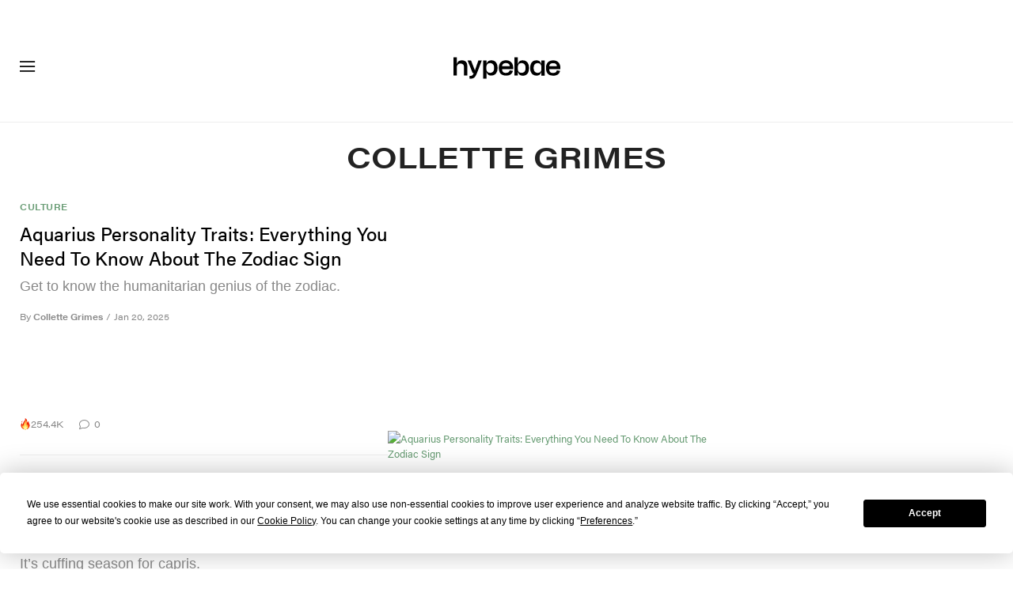

--- FILE ---
content_type: text/plain;charset=UTF-8
request_url: https://c.pub.network/v2/c
body_size: -111
content:
8539cb73-6dd0-4c6f-84fd-753c3d002db4

--- FILE ---
content_type: text/plain;charset=UTF-8
request_url: https://c.pub.network/v2/c
body_size: -257
content:
389d29fa-c136-4e98-bcc5-f22ad875f9e9